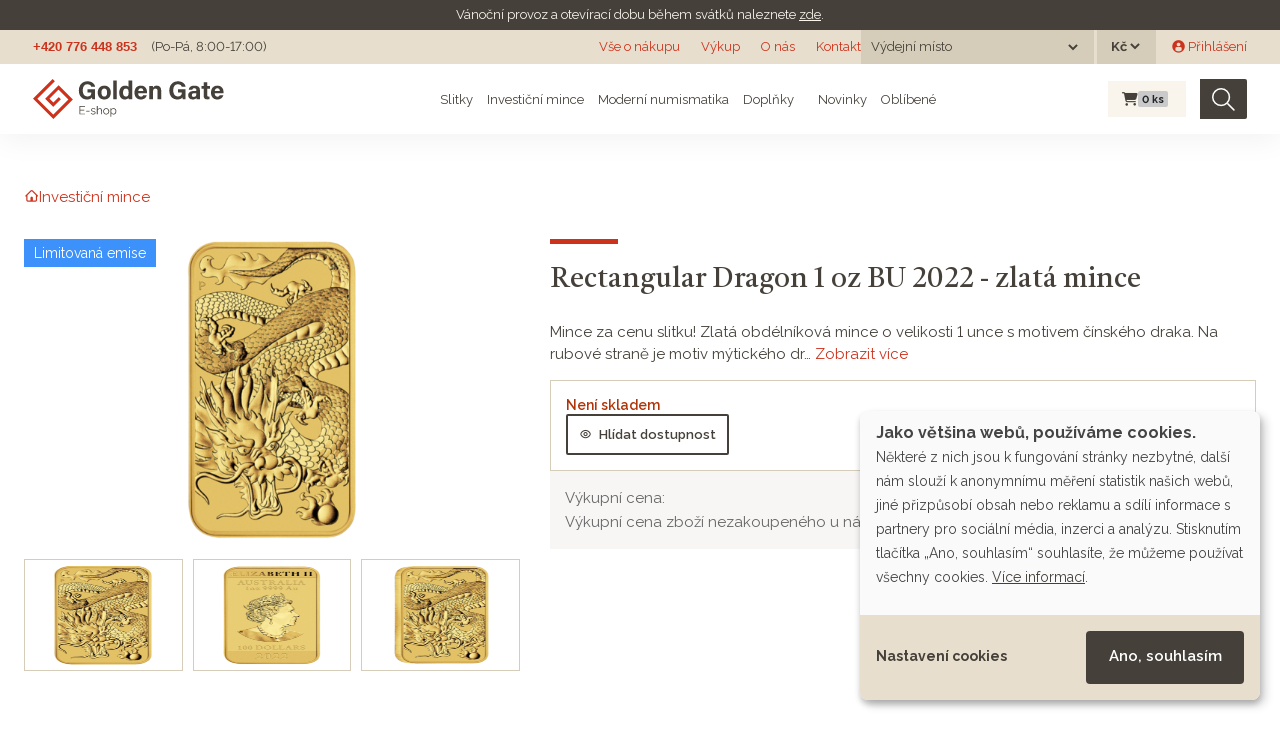

--- FILE ---
content_type: text/html; charset=utf-8
request_url: https://eshop.goldengate.cz/products/rectangular-dragon-1-oz-bu-2022-zlata-mince
body_size: 49986
content:
<!doctype html>
<html lang="cs">
<head data-hook="inside_head">
  <meta charset="utf-8">
<title>Rectangular Dragon 1 oz BU 2022 - zlatá mince - Investiční zlato a stříbro | GOLDEN GATE CZ</title>
<meta content="text/html; charset=UTF-8" http-equiv="Content-Type" />
<meta content="width=device-width, initial-scale=1.0, maximum-scale=1" name="viewport">
<meta name="google-site-verification" content="HeYGdxOLSp-ROepZ7yTpfAvh_Gmbi6RlQ0HGLy7OTMI" />
<meta name="seznam-wmt" content="GpyMnbhy1tO3WCA8gRGn7CSrvdsmO5bj" />
<link rel="preconnect" href="https://fonts.googleapis.com">
<link rel="preconnect" href="https://fonts.gstatic.com" crossorigin>
<meta name="keywords" content="The Perth Mint, 999.9, Rectangular Dragon, 1 oz, Mince" />
<meta name="description" content="Mince za cenu slitku!

Zlatá&amp;nbsp;obdélníková mince o velikosti 1 unce s motivem čínského draka.

Na rubové straně je motiv mýtického draka pro rok 2022...." />
<meta name="og:image" content="https://eshop.goldengate.cz//spree/products/2909/large/02-2022-RectangularDragon-1oz-Gold-Bullion-StraightOn-LowRes.png?1650875828" />
<meta name="twitter:image" content="https://eshop.goldengate.cz//spree/products/2909/large/02-2022-RectangularDragon-1oz-Gold-Bullion-StraightOn-LowRes.png?1650875828" />
<meta name="twitter:card" content="summary_large_image" />
<meta name="og:type" content="og:product" />
<meta name="og:title" content="Rectangular Dragon 1 oz BU 2022 - zlatá mince" />
<meta name="twitter:title" content="Rectangular Dragon 1 oz BU 2022 - zlatá mince" />
<meta name="og:url" content="https://eshop.goldengate.cz/products/rectangular-dragon-1-oz-bu-2022-zlata-mince?id=rectangular-dragon-1-oz-bu-2022-zlata-mince" />
<meta name="twitter:url" content="https://eshop.goldengate.cz/products/rectangular-dragon-1-oz-bu-2022-zlata-mince?id=rectangular-dragon-1-oz-bu-2022-zlata-mince" />
<meta name="og:description" content="Mince za cenu slitku!

Zlatá&amp;nbsp;obdélníková mince o velikosti 1 unce s motivem čínského draka.

Na rubové straně je motiv mýtického draka pro rok 2022...." />
<link href="https://eshop.goldengate.cz/products/rectangular-dragon-1-oz-bu-2022-zlata-mince" rel="canonical" />
<link rel="icon" type="image/x-icon" href="/assets/favicon-bf1d423d21e4d035e69b1c0cd89c36e17ecbd55ff9657207108aa5e77aca4eb2.ico" />
<link rel="stylesheet" href="/assets/spree/frontend/all-b9bc9e6c5ff4b00a62d80119d7f1f3a49db2eeb02bea040d7ac4629dadcd5dac.css" media="screen" />
<link rel="stylesheet" href="/assets/application-4c2fe7dfcc558330b62668d775a192faebac42f255133269320883b9ea78e513.css" media="screen" />
<meta name="csrf-param" content="authenticity_token" />
<meta name="csrf-token" content="K85dC8fjRQVlMdowIwaI4q9CTZqISZWO6gplZi0Y7zNJ7b5huKlcYJTYKttSGn-kZsr-8GTkZodOfqJendyP1Q" />

<script src="/assets/application-20873250915baec1accd0c5ac5bf2e764d533f8fb74f7dd9f25b9cfc76c42689.js"></script>

<link href="https://dev.iconly.io/public/TYX4oKmzqDUZ/iconly.css" rel="stylesheet"/><!-- gg font development-->
<link rel="stylesheet" href="https://cdnjs.cloudflare.com/ajax/libs/font-awesome/6.4.2/css/all.min.css" integrity="sha512-z3gLpd7yknf1YoNbCzqRKc4qyor8gaKU1qmn+CShxbuBusANI9QpRohGBreCFkKxLhei6S9CQXFEbbKuqLg0DA==" crossorigin="anonymous" referrerpolicy="no-referrer" />

<link rel="stylesheet" href="https://cdn.jsdelivr.net/npm/glightbox/dist/css/glightbox.min.css" />
<script src="https://cdn.jsdelivr.net/gh/mcstudios/glightbox/dist/js/glightbox.min.js"></script>
<script src="https://ajax.googleapis.com/ajax/libs/webfont/1.6.26/webfont.js" type="text/javascript"></script>
<script src="https://www.gstatic.com/charts/loader.js" type="text/javascript"></script>
<script type="text/javascript">WebFont.load({google: {families: ["Castoro:regular:latin,latin-ext", "Raleway:regular,600,700:latin,latin-ext"]}});</script>

<script type="text/javascript">
  $(window).on('load', function () {
    $(document).on('click', '.cn-learn-more', function() {
      $('.cm-purposes').hide();
      $('.cm-purpose').find('input[type=checkbox]').prop('checked', false);
      setTimeout(function() {
        $('.cm-purposes').fadeIn('fast');
      }, 500);
    });
  });
  window.cookieButtonClicked = false;
  $(document).on('mouseover', '.cm-btn-success', function() {
    window.cookieButtonClicked = true;
  });
</script>

<script defer data-config="klaroConfig" type="application/javascript" src="https://cdn.kiprotect.com/klaro/v0.7.18/klaro.js"></script>
<!--[if lt IE 9]>
  <script src="//cdnjs.cloudflare.com/ajax/libs/html5shiv/3.6/html5shiv.min.js"></script>
  <script src="//cdnjs.cloudflare.com/ajax/libs/respond.js/1.4.2/respond.js"></script>
<![endif]-->
<script type="text/javascript">
  $.datepicker.setDefaults({ monthNames: ["Leden","Únor","Březen","Duben","Květen","Červen","Červenec","Srpen","Září","Říjen","Listopad","Prosinec"],  dateFormat: 'dd.mm.yy', dayNamesMin: ["Ne","Po","Út","St","Čt","Pá","So"], firstDay: 1});
</script>

<script type="application/javascript">
  window.dataLayer = window.dataLayer || [];
  function gtag(){dataLayer.push(arguments);}
  gtag('js', new Date());
</script>
  <!-- Google Tag Manager -->
  <script>(function(w,d,s,l,i){w[l]=w[l]||[];w[l].push({'gtm.start':
      new Date().getTime(),event:'gtm.js'});var f=d.getElementsByTagName(s)[0],
    j=d.createElement(s),dl=l!='dataLayer'?'&l='+l:'';j.async=true;j.src=
    'https://www.googletagmanager.com/gtm.js?id='+i+dl;f.parentNode.insertBefore(j,f);
  })(window,document,'script','dataLayer','GTM-TQ4F2QQ');</script>
  <!-- End Google Tag Manager -->

  <!-- Hotjar Tracking Code for https://eshop.goldengate.cz/ -->
  <script type="text/plain" data-type="application/javascript" data-name="hotjar">
    (function(h,o,t,j,a,r){
      h.hj=h.hj||function(){(h.hj.q=h.hj.q||[]).push(arguments)};
      h._hjSettings={hjid:2219421,hjsv:6};
      a=o.getElementsByTagName('head')[0];
      r=o.createElement('script');r.async=1;
      r.src=t+h._hjSettings.hjid+j+h._hjSettings.hjsv;
      a.appendChild(r);
    })(window,document,'https://static.hotjar.com/c/hotjar-','.js?sv=');
  </script>

  <script type="text/javascript" src="https://c.seznam.cz/js/rc.js"></script>


  <link rel="apple-touch-icon" sizes="180x180" href="/assets/favicon/apple-touch-icon-3c0bdcf9c1b6e0362e4f8a3790c6be8b0b784a899fda2d3f7bd706fa6e81ed9a.png">
<link rel="icon" type="image/png" sizes="32x32" href="/assets/favicon/favicon-32x32-ce4d8725966b7a652457ef4d5b5ddde91ad2b0378c8942a1d17a63dc2a246ec0.png">
<link rel="icon" type="image/png" sizes="16x16" href="/assets/favicon/favicon-16x16-e39943b062d914487c7618e87b59a36ebe731ed3bec9455dde0c646dc62d2469.png">
<link rel="manifest" href="/assets/favicon/site.webmanifest-ab8b04d80c6ae9c83b92a40739162eea555f7653c458597c157903639b01c6ca.erb">
<link rel="mask-icon" href="/assets/favicon/safari-pinned-tab-1dc2e2854953ff5519bbce549aeee5fd1580ba3ba776074435d3e33d2f172d4e.svg" color="#F60000">
<link rel="shortcut icon" href="/assets/favicon/favicon-44fefcba6a7eb7c5e97bd2399b362da74a4513dec0bf51b1fc9fb956e1e9bfa7.ico">
<meta name="msapplication-TileColor" content="#da532c">
<meta name="msapplication-config" content="/assets/favicon/browserconfig-0c0f907f7cfc963c17e1cd2d2bda9a3acf63a084fa83a3d5c43075552491391c.xml">
<meta name="theme-color" content="#ffffff">
</head>
<body class="" id="product-details" data-hook="body">
<noscript>
<iframe height='0' src='https://www.googletagmanager.com/ns.html?id=GTM-TQ4F2QQ' style='display:none;visibility:hidden' width='0'></iframe>
</noscript>

<div class='notices'>
<div class='gg-notice'>
<p>V&aacute;nočn&iacute; provoz a otev&iacute;rac&iacute; dobu během&nbsp;sv&aacute;tků naleznete <a href="https://www.goldengate.cz/aktuality/vanocni-provoz-golden-gate">zde</a>.</p>
</div>
</div>
<div class='header non-sticky'>
<a class='logo hide w-inline-block' href='#'></a>
<div class='flex-horizontal'>
<a class='grey no-underline bold arial' href='tel:+420776448853'>+420 776 448 853</a>
<div class='margin-left-14px'>(Po-Pá, 8:00-17:00)</div>
</div>
<div class='flex-horizontal gap-10px'>
<div class='md-d-block sm-d-none xs-d-none'><a class="top-menu" href="/vse-o-nakupu">Vše o nákupu</a>
<a class="top-menu" href="/vykup">Výkup</a>
<a target="_blank" class="top-menu" href="https://www.goldengate.cz/o-nas/">O nás</a>
<a class="top-menu" href="/kontakt">Kontakt</a>
</div>
<div class='xs-d-none flex-horizontal'>

<div class='stock_location_selector dark-header-item'>
<div class='d-flex align-items-center'>
<form class="navbar-form stock_location_selector__form" action="/stock_location" accept-charset="UTF-8" method="post"><input type="hidden" name="authenticity_token" value="QkF_v8QCi5seeH5D6BQnwuAKgd5idTgwe2wj6sazleAFtB2R38lf5A8SHyt4pdLYqd6r1Nrl8ImGulEoYmbHmA" autocomplete="off" /><span class='stock_location_selector__label mr-2'>Výdejní místo</span>
<label class='sr-only' for='stock_location'>
Výdejní místo
</label>
<select name="stock_location" id="stock_location" class="" onchange="this.form.submit()"><option value="" label=" "></option><option value="22">Otrokovice</option>
<option value="20">Poštou</option>
<option value="15">Praha 1</option>
<option value="12">Praha 6</option>
<option value="23">Ústí nad Orlicí</option></select>
<noscript><input type="submit" name="commit" value="Zvolit" id="change_currency" data-disable-with="Zvolit" /></noscript>
</form></div>
</div>

<div class='currency_selector dark-header-item ml-3px'>
<form class="navbar-form currency_selector__form" action="/zmenit_menu" accept-charset="UTF-8" method="get"><label class='sr-only' for='currency'>
Měna
</label>
<select name="currency" id="currency" class="" onchange="this.form.submit()"><option value="USD">$</option>
<option selected="selected" value="CZK">Kč</option>
<option value="EUR">€</option></select>
<noscript><input type="submit" name="commit" value="Zvolit" id="change_currency" data-disable-with="Zvolit" /></noscript>
</form></div>

</div>
<div class='xs-d-none flex-horizontal'>  <div id="link-to-login" class="ml-16px"><a class="" href="/login"><i class="gg-icon gg-icon-user-avatar-circle "></i> Přihlášení</a></div>
</div>
</div>
</div>

<div class='header sticky'>
<div class='logo navbar-brand'>
<a href="/"><img width="191" src="/assets/logo-eshop-9bc051111858445e25f1258150a95a718fb8b7b37c9f3a5a869a3c37eb65ffb5.svg" /></a>
</div>
<div class='flex-horizontal gap-10px top-menu'>
<div class='menu__item menu__item--subitems'>
<a class="menu__link" href="/slitky">Slitky</a>
<div class='menu__subitems'>
<div class='menu__subitem'>
<a class="menu__link" href="/slitky?search%5Bmetal_any%5D%5B%5D=gold"><img alt="Zlaté slitky" height="24" src="/assets/products/gold_bar-77d2ffa6e3db6299987abc95081e3291c0f5226dba9731bea38307c9dca63a8b.svg" />
Zlaté slitky
</a></div>

<div class='menu__subitem'>
<a class="menu__link" href="/slitky?search%5Bmetal_any%5D%5B%5D=silver"><img alt="Stříbrné slitky" height="24" src="/assets/products/silver_bar-83a4baa4d1cba1b5568a158c0c6fa324ae89ef84160a709d77a35de12891830e.svg" />
Stříbrné slitky
</a></div>

<div class='menu__subitem'>
<a class="menu__link" href="/slitky?search%5Bmetal_any%5D%5B%5D=platinum"><img alt="Platinové slitky" height="24" src="/assets/products/platinum_bar-c92378413b9c395771e8c443331a063084ccd94d65643f97dc91c57e35c17d8c.svg" />
Platinové slitky
</a></div>

</div>
</div>

<div class='menu__item menu__item--subitems'>
<a class="menu__link" href="/investicni-mince">Investiční mince</a>
<div class='menu__subitems'>
<div class='menu__subitem'>
<a class="menu__link" href="/investicni-mince?search%5Bmetal_any%5D%5B%5D=gold"><img alt="Zlaté investiční mince" height="24" src="/assets/products/gold_coin-ac62149f67ef7193688689395171298659edd8bafd1ac0f04a3c9db623196c1a.svg" />
Zlaté investiční mince
</a></div>

<div class='menu__subitem'>
<a class="menu__link" href="/investicni-mince?search%5Bmetal_any%5D%5B%5D=silver"><img alt="Stříbrné investiční mince" height="24" src="/assets/products/silver_coin-de13865cdaaa3756266486249a9f1ab1494b41e5a067d726c9e825a74d11dc54.svg" />
Stříbrné investiční mince
</a></div>

<div class='menu__subitem'>
<a class="menu__link" href="/investicni-mince?search%5Bmetal_any%5D%5B%5D=platinum"><img alt="Platinové investiční mince" height="24" src="/assets/products/platinum_coin-9efd77354b8a0488eb090d15d94955934805c1472e4e8e3e467b653982222b83.svg" />
Platinové investiční mince
</a></div>

</div>
</div>

<div class='menu__item menu__item--subitems'>
<a class="menu__link" href="/moderni-numismatika">Moderní numismatika</a>
<div class='menu__subitems'>
<div class='menu__subitem'>
<a class="menu__link" href="/moderni-numismatika?search%5Bmetal_any%5D%5B%5D=gold"><img alt="Zlatá moderní numismatika" height="24" src="/assets/products/gold_coin-ac62149f67ef7193688689395171298659edd8bafd1ac0f04a3c9db623196c1a.svg" />
Zlatá moderní numismatika
</a></div>

<div class='menu__subitem'>
<a class="menu__link" href="/moderni-numismatika?search%5Bmetal_any%5D%5B%5D=silver"><img alt="Stříbrná moderní numismatika" height="24" src="/assets/products/silver_coin-de13865cdaaa3756266486249a9f1ab1494b41e5a067d726c9e825a74d11dc54.svg" />
Stříbrná moderní numismatika
</a></div>

<div class='menu__subitem'>
<a class="menu__link" href="/moderni-numismatika?search%5Bmetal_any%5D%5B%5D=platinum"><img alt="Platinová moderní numismatika" height="24" src="/assets/products/platinum_coin-9efd77354b8a0488eb090d15d94955934805c1472e4e8e3e467b653982222b83.svg" />
Platinová moderní numismatika
</a></div>

</div>
</div>

<div class='menu__item menu__item--subitems'>
<a class="menu__link" href="/doplnky">Doplňky</a>
<div class='menu__subitems'>
<div class='menu__subitem'>
<a class="menu__link" href="/doplnky?search%5Bmetal_any%5D%5B%5D=gold"><img alt="Zlaté doplňky" height="24" src="/assets/products/gold_coin-ac62149f67ef7193688689395171298659edd8bafd1ac0f04a3c9db623196c1a.svg" />
Zlaté doplňky
</a></div>

<div class='menu__subitem'>
<a class="menu__link" href="/doplnky?search%5Bmetal_any%5D%5B%5D=silver"><img alt="Stříbrné doplňky" height="24" src="/assets/products/silver_coin-de13865cdaaa3756266486249a9f1ab1494b41e5a067d726c9e825a74d11dc54.svg" />
Stříbrné doplňky
</a></div>

</div>
</div>

<div class='menu__item menu__item--hide-to-md'>
<a class="menu__link" href="/produkty?jen_novinky=1"><i class="gg-icon gg-icon-star-large mr-1"></i> Novinky</a>
</div>

<div class='menu__item menu__item--hide-to-lg'>
<a class="menu__link" href="/favorite_products">Oblíbené</a>
</div>

</div>
<div class='flex-horizontal'>
<div id="link-to-cart" class="flex-horizontal top-cart mr-14px ml-10px" data-hook>
  <div class='cart__wrapper'>
<a class="menu__item cart-info full" href="/cart"><i class="fa fa-shopping-cart cart__icon "></i>
<span class='badge badge-secondary cart__pcs'>
0
<span class='cart__pcs-label'>ks</span>
</span>
</a></div>

  <noscript>
    <a href="/cart">Košík</a>
  </noscript> 
</div>

<script>Spree.fetch_cart('/cart_link')</script>


<form class="flex-horizontal search w-form" action="/produkty" accept-charset="UTF-8" method="get">
  <input type="search" name="keywords" id="keywords" placeholder="Hledat" aria-label="Hledat" class="search-input w-input master-search-autocomplete" />
  <button type="submit" class="search-img" title="Hledat"><img src="/assets/icons/search-69d65a2e7e844eeaa97f8981bd22691f1f88e010f4878e181a00fb2313079ba5.svg" /></button>
</form>
</div>
</div>
<nav class='navbar bg-faded d-flex navbar-light d-md-none header sticky' id='mobile-menu'>
<div class='logo navbar-brand'>
<a href="/"><img src="/assets/logo-eshop-9bc051111858445e25f1258150a95a718fb8b7b37c9f3a5a869a3c37eb65ffb5.svg" /></a>
</div>
<div class='flex-horizontal gap-10px'>
<div class='top-cart'>
<div class='cart__wrapper'>
<a class="menu__item cart-info full" href="/cart"><i class="fa fa-shopping-cart cart__icon "></i>
<span class='badge badge-secondary cart__pcs'>
0
<span class='cart__pcs-label'>ks</span>
</span>
</a></div>

<noscript>
<a href="/cart">Košík</a>
</noscript>
</div>
<button class='navbar-toggler' data-target='#mobile-menu-content' data-toggle='slide-collapse' type='button'>
<span class='navbar-toggler-icon'></span>
</button>
</div>
</nav>
<div class='mobile-menu-content collapse navbar-collapse' id='mobile-menu-content'>
<div class='flex-vertical justify-between gap-10px align-stretch'>
<div class='flex-vertical gap-10px'>
<div class='stock_location_selector dark-header-item'>
<div class='d-flex align-items-center'>
<form class="navbar-form stock_location_selector__form" action="/stock_location" accept-charset="UTF-8" method="post"><input type="hidden" name="authenticity_token" value="aXomM-k5OgpTCBQhOFTFJ7EAbhRi2fKR_XrStp8VRuguj0Qd8vLudUJidUmo5TA9-NREHtpJOigArKB0O8AUkA" autocomplete="off" /><span class='stock_location_selector__label mr-2'>Výdejní místo</span>
<label class='sr-only' for='stock_location'>
Výdejní místo
</label>
<select name="stock_location" id="stock_location" class="" onchange="this.form.submit()"><option value="" label=" "></option><option value="22">Otrokovice</option>
<option value="20">Poštou</option>
<option value="15">Praha 1</option>
<option value="12">Praha 6</option>
<option value="23">Ústí nad Orlicí</option></select>
<noscript><input type="submit" name="commit" value="Zvolit" id="change_currency" data-disable-with="Zvolit" /></noscript>
</form></div>
</div>

<div class='currency_selector dark-header-item ml-3px'>
<form class="navbar-form currency_selector__form" action="/zmenit_menu" accept-charset="UTF-8" method="get"><span class='currency_selector__label mr-2'>Měna</span>
<label class='sr-only' for='currency'>
Měna
</label>
<select name="currency" id="currency" class="" onchange="this.form.submit()"><option value="USD">$</option>
<option selected="selected" value="CZK">Kč</option>
<option value="EUR">€</option></select>
<noscript><input type="submit" name="commit" value="Zvolit" id="change_currency" data-disable-with="Zvolit" /></noscript>
</form></div>

<div class='mb-2'></div>
<ul class='navbar-nav mobile-menu__menu'>
<li class='nav-item mobile-menu__item'>
<a class="nav-link mobile-menu__link" href="/slitky">Slitky</a>
</li>
<li class='nav-item mobile-menu__item'>
<a class="nav-link mobile-menu__link" href="/investicni-mince">Investiční mince</a>
</li>
<li class='nav-item mobile-menu__item'>
<a class="nav-link mobile-menu__link" href="/moderni-numismatika">Moderní numismatika</a>
</li>
<li class='nav-item mobile-menu__item'>
<a class="nav-link mobile-menu__link" href="/doplnky">Doplňky</a>
</li>
<li class='nav-item mobile-menu__item'>
<a class="nav-link mobile-menu__link" href="/produkty?jen_novinky=1"><i class="gg-icon gg-icon-star-large mr-1"></i> Novinky</a>
</li>
<li class='nav-item mobile-menu__item'>
<a class="nav-link mobile-menu__link" href="/favorite_products">Oblíbené</a>
</li>
</ul>
</div>
<ul class='navbar-nav mobile-menu__menu mobile-menu__menu--red mt-32px'>
<li></li>
<li class='nav-item' id='link-to-login'>
<a class="nav-link" href="/login"><i class="gg-icon gg-icon-user-thin mr-2"></i>
Přihlášení
</a></li>
<li class='nav-item'><a class="nav-link" href="/vse-o-nakupu">Vše o nákupu</a></li>
<li class='nav-item'><a class="nav-link" href="/vykup">Výkup</a></li>
<li class='nav-item'><a target="_blank" class="nav-link" href="https://www.goldengate.cz/o-nas/">O nás</a></li>
<li class='nav-item'><a class="nav-link" href="/kontakt">Kontakt</a></li>
</ul>
</div>
</div>
<div class='menu-overlay'></div>

<div class='mb-2 d-block d-md-none'>
<div class='mobile-search'><form class="flex-horizontal search w-form" action="/produkty" accept-charset="UTF-8" method="get">
  <input type="search" name="keywords" id="keywords" placeholder="Hledat" aria-label="Hledat" class="search-input w-input master-search-autocomplete" />
  <button type="submit" class="search-img" title="Hledat"><img src="/assets/icons/search-69d65a2e7e844eeaa97f8981bd22691f1f88e010f4878e181a00fb2313079ba5.svg" /></button>
</form></div>
</div>

<div class="section">
  <div class="content-wrapper">
    <div class="flex-horizontal items-start w-100 gap-38px gap-sm-10px">
      
      <div id="content" class="w-100">
        
          <div id="taxon-crumbs" data-hook>
    <div data-hook="product_taxons">
      <div class="list-group" id="similar_items_by_taxon" data-hook>
           <div class="d-flex align-items-center">
             <nav id="breadcrumbs" class="sixteen columns"><div class="breadcrumbs" itemscope="itemscope" itemtype="https://schema.org/BreadcrumbList"><div itemprop="itemListElement" itemscope="itemscope" class="breadcrumb" itemtype="https://schema.org/ListItem"><a itemprop="item" href="/"><span itemprop="name"><i title="Na domovskou stránku" class="gg-icon gg-icon-home "></i></span><meta itemprop="position" content="1" /></a></div><i class="gg-icon gg-icon-chevron-right-large breadcrumb-separator"></i><div itemprop="itemListElement" itemscope="itemscope" class="breadcrumb" itemtype="https://schema.org/ListItem"><a itemprop="item" href="/investicni-mince"><span itemprop="name">Investiční mince</span><meta itemprop="position" content="2" /></a></div></div></nav>
           </div>
      </div>
    </div>
  </div>

<div class='d-block d-sm-none w-100 justify-content-between text-left position-relative'>
<div class='separator'></div>
<div class='product__favorites'></div>
<h1 class='product-title mb-20px' itemprop='name'>
Rectangular Dragon 1 oz BU 2022 - zlatá mince
</h1>
</div>
<div class='product-detail row mb-4' data-hook='product_show' itemscope='' itemtype='http://schema.org/Product'>
<div class='col-md-5' data-hook='product_left_part'>
<div data-hook='product_left_part_wrap'>
<div data-hook='product_images' id='product-images'>
<div class='panel-body text-center' id='product_image'>
<div class='product__flags'>
<div class='product__flag product__flag--limited_emission'>Limitovaná emise</div>
</div>

  
  <a data-gallery="Rectangular Dragon 1 oz BU 2022 - zlatá mince" class="glightbox" href="/spree/products/2909/large/02-2022-RectangularDragon-1oz-Gold-Bullion-StraightOn-LowRes.png?1650875828">
    <img itemprop="image" class="single_image" src="/spree/products/2909/small/02-2022-RectangularDragon-1oz-Gold-Bullion-StraightOn-LowRes.png?1650875828" />
</a>

</div>
<div data-hook='' id='thumbnails'>
  <div class="product-thumbnails" data-hook>
      <div class='product-thumbnail tmb-all tmb-787' data-detail-url="/spree/products/2909/small/02-2022-RectangularDragon-1oz-Gold-Bullion-StraightOn-LowRes.png?1650875828">
        <a data-gallery="Rectangular Dragon 1 oz BU 2022 - zlatá mince" class="glightbox" href="/spree/products/2909/large/02-2022-RectangularDragon-1oz-Gold-Bullion-StraightOn-LowRes.png?1650875828">
          <img width="100" src="/spree/products/2909/hp/02-2022-RectangularDragon-1oz-Gold-Bullion-StraightOn-LowRes.png?1650875828" />
</a>      </div>
      <div class='product-thumbnail tmb-all tmb-787' data-detail-url="/spree/products/2910/small/03-2022-RectangularDragon-1oz-Gold-Bullion-Obverse-LowRes.png?1650875829">
        <a data-gallery="Rectangular Dragon 1 oz BU 2022 - zlatá mince" class="glightbox" href="/spree/products/2910/large/03-2022-RectangularDragon-1oz-Gold-Bullion-Obverse-LowRes.png?1650875829">
          <img width="100" src="/spree/products/2910/hp/03-2022-RectangularDragon-1oz-Gold-Bullion-Obverse-LowRes.png?1650875829" />
</a>      </div>
      <div class='product-thumbnail tmb-all tmb-787' data-detail-url="/spree/products/2911/small/01-2022-RectangularDragon-1oz-Gold-Bullion-OnEdge-LowRes.png?1650875831">
        <a data-gallery="Rectangular Dragon 1 oz BU 2022 - zlatá mince" class="glightbox" href="/spree/products/2911/large/01-2022-RectangularDragon-1oz-Gold-Bullion-OnEdge-LowRes.png?1650875831">
          <img width="100" src="/spree/products/2911/hp/01-2022-RectangularDragon-1oz-Gold-Bullion-OnEdge-LowRes.png?1650875831" />
</a>      </div>

  </div>

</div>
</div>
</div>
</div>
<div class='col-md-7' data-hook='product_right_part'>
<div data-hook='product_right_part_wrap'>
<div class='d-none d-sm-flex w-100 justify-content-between position-relative'>
<div class='product__favorites'></div>
<div class='product-title__wrapper position-relative'>
<div class='separator'></div>
<h1 class='product-title' itemprop='name'>
Rectangular Dragon 1 oz BU 2022 - zlatá mince
</h1>
</div>
</div>
<div class='product-detail__short-description'>
Mince za cenu slitku!

Zlatá&nbsp;obdélníková mince o velikosti 1 unce s motivem čínského draka.

Na rubové straně je motiv mýtického dr&hellip; <a href="#product-description-anchor">Zobrazit více</a>
</div>
<div class='product-detail__price-and-cart-wrapper'>
<div class='product-detail__stock'>
<div class='flex-horizontal justify-content-between' id='stock-availability'>
<div class='availability__status'>
<div class="product_availabilities product_availabilities--sentence"><span class="product_availability__value product_availability--nothing">Není skladem</span></div>
<div><a class="btn btn-secondary font-13px" href="/nove-sledovani-dostupnosti?variant_id=787"><i class="gg-icon gg-icon-eye mr-1"></i> Hlídat dostupnost</a></div>

</div>
<div class='flex-horizontal gap-38px gap-sm-10px'>
<div class='availability__locations'><img src="/assets/icons/location-4f3f885e7b0abc1d7b67bb15bcd30d07953cbe178aaaf9ad983b0096878d3da3.svg" />
<a data-toggle="modal" data-target="#availability-detail-787" class="availability-detail-link" href="#">Dostupnost zboží na výdejních místech a doprava</a>
<div class='availability-detail modal fade' id='availability-detail-787' role='dialog' tabindex='-1'>
<div class='modal-dialog modal-dialog-centered modal-lg'>
<div class='modal-content'>
<div class='modal-header'>
<div class='modal-title'>
Dostupnost zboží na výdejních místech a doprava
</div>
<div class='close'><i data-dismiss="modal" data-label="Zavřít" class="gg-icon gg-icon-close "></i></div>
</div>
<div class='modal-body'>
<ul class="product_availabilities"><li class="product_availability"><span class="product_availability__location">Otrokovice:</span> <span class="product_availability__value product_availability--nothing">Není skladem</span></li><li class="product_availability"><span class="product_availability__location">Poštou:</span> <span class="product_availability__value product_availability--nothing">Není skladem</span></li><li class="product_availability"><span class="product_availability__location">Praha 1:</span> <span class="product_availability__value product_availability--nothing">Není skladem</span></li><li class="product_availability"><span class="product_availability__location">Praha 6:</span> <span class="product_availability__value product_availability--nothing">Není skladem</span></li><li class="product_availability"><span class="product_availability__location">Ústí nad Orlicí:</span> <span class="product_availability__value product_availability--nothing">Není skladem</span></li></ul>
<div class='red-box'>
<div class='flex-horizontal'>
<i class="gg-icon gg-icon-info red-box__icon"></i>
<div class='text'>
Jakmile bude zboží nachystané k odběru, obdržíte od nás SMS a e-mail.
</div>
</div>
</div>
</div>
</div>
</div>
</div>
</div>
</div>
</div>

</div>
</div>
<div data-hook='promotions'>

</div>
<div class='product-detail__buyout'>
<div class='product-price product-price--buyout flex-horizontal justify-content-between align-center'>
<table class='product-price__buyout'>
<tr>
<td class='buyout__title'>Výkupní cena:</td>
<td class='buyout__value'>
100 025 Kč
</td>
</tr>
<tr class='product-price__buyout product-price__buyout--other'>
<td class='buyout__title'>Výkupní cena zboží nezakoupeného u nás:</td>
<td class='buyout__value'>96 077 Kč</td>
</tr>
</table>
<div class='text-right buyout__more-info'>
<a href="/vykup">Více informací <img src="/assets/icons/info-65ef3ef5fa3c1a8ecf1ec95b95ccec12d8abdc7e8edaeca14523e7ec662a2efe.svg" /></a>
</div>
</div>

</div>
</div>
</div>
</div>
<div class='mt-40px'></div>
<div class='advantages'>
<a class='advantages__advantage advantage' href='/vykup'>
<div class='advantage__icon'><img height="80" src="/assets/advantages/buyout_garance-b4c3497137a877bd2061b1ec597820ac16dc09b53e8d9d8690dee763fa653821.svg" /></div>
<div class='advantage__body'>
<h5 class='advantage__title'>Garance výkupu</h5>
<div class='advantage__text'>Zboží vykoupíme zpět</div>
</div>
</a>
<a class='advantages__advantage advantage' href='https://www.goldengate.cz/o-nas' target='_blank'>
<div class='advantage__icon'><img height="80" src="/assets/advantages/clients-e5a0a1061d0b1d0f7a1620494be02a02745c64067f2e874e819b184373515359.svg" /></div>
<div class='advantage__body'>
<h5 class='advantage__title'>83 740 spokojených klientů</h5>
<div class='advantage__text'>Lídr českého trhu s drahými kovy</div>
</div>
</a>
<a class='advantages__advantage advantage' href='https://www.goldengate.cz/o-nas' target='_blank'>
<div class='advantage__icon'><img height="80" src="/assets/advantages/time_shield-ac2b78bbb227f188ef5f3a099caf31b095ecad52d3f15e622c1301219ac2e091.svg" /></div>
<div class='advantage__body'>
<h5 class='advantage__title'>14 let na trhu</h5>
<div class='advantage__text'>Investujete s námi od roku 2011</div>
</div>
</a>
<a class='advantages__advantage advantage' href='https://www.goldengate.cz/pobocky' target='_blank'>
<div class='advantage__icon'><img height="80" src="/assets/advantages/gg_location-7c990959b98b4896af1853659f65bf9375d71168b642cb9e25f1f230dbe960e1.svg" /></div>
<div class='advantage__body'>
<h5 class='advantage__title'>Pobočky po celé ČR</h5>
<div class='advantage__text'>Jsme tu pro vás</div>
</div>
</a>
<a class='advantages__advantage advantage' href='/doprava'>
<div class='advantage__icon'><img height="80" src="/assets/advantages/packaging-3fae612651d3b11102df5ce12866d35eac4ccef2b8af613e2f3e7e66977cd6d7.svg" /></div>
<div class='advantage__body'>
<h5 class='advantage__title'>Diskrétní a pojištěné balení</h5>
<div class='advantage__text'>Na bezpečnosti nám záleží</div>
</div>
</a>
</div>

<div class='mb-40px'></div>
<div id='product-description-anchor' style='position: relative; top: -100px;'></div>
<div class='row product-details' data-hook='product_show' itemscope='' itemtype='http://schema.org/Product'>
<div class='col-md-7'>
<h2 class='product-details__title'>Popis produktu</h2>
<div class='product-description mb-40px' data-hook='product_description'>
<div class='well' data-hook='description' itemprop='description'>
<p><strong>Mince za cenu slitku!</strong></p>

<p><strong>Zlatá obdélníková</strong> mince o velikosti 1 unce s motivem čínského draka.</p>

<p>Na <strong>rubové straně</strong> je motiv mýtického draka pro rok 2022. Nechybí ani iniciála „P“, která se stala typickým poznávacím znamením mincovny v Perthu. Na <strong>lícové straně</strong> vidíme klasické vyobrazení profilu Jejího veličenstva Královny Alžběty II. Dále pak údaj prozrazující nominální hodnotu emise, rok ražby, zemi emitenta a ryzost drahého kovu.</p>

<p>V čínské kultuře je <strong>drak</strong> uctíván jako božské mýtické stvoření, symbol moci, síly, bohatství a štěstí. Draci jsou také považováni za vládce vody a počasí.</p>

<p>Mince je dodávána v plastové kapsli.</p>

<p><br />
Rozměr mince 41.6 x 24.6 mm. Náklad emise je <strong>8 888 ks pro celý svět.</strong></p>

</div>
</div>
</div>
<div class='col-md-5'>
<div data-hook='product_properties'>
<div class='product-properties'>
<h2 class='product-properties__title'>Parametry a specifikace</h2>
<table class='product-properties__table table table-striped' data-hook='' id='product-properties'>
<tbody>
<tr class='even'>
<td>
<strong>Emitent</strong>
</td>
<td>
<div>Australie</div>
</td>
</tr>
<tr class='odd'>
<td>
<strong>Nominální hodnota</strong>
</td>
<td>
<div>100 AUD</div>
</td>
</tr>
<tr class='even'>
<td>
<strong>Slévárna / Mincovna</strong>
</td>
<td>
<div><a href="/slevarna-mincovna/the-perth-mint">The Perth Mint</a> </div>
</td>
</tr>
<tr class='odd'>
<td>
<strong>Váha [g]</strong>
</td>
<td>
<div>31,10</div>
</td>
</tr>
<tr class='even'>
<td>
<strong>Ryzost</strong>
</td>
<td>
<div>999,90</div>
</td>
</tr>
<tr class='odd'>
<td>
<strong>Typ produktu</strong>
</td>
<td>
<div><a title="Investiční mince" href="/investicni-mince">Mince</a></div>
</td>
</tr>
<tr class='even'>
<td>
<strong>Typ mince</strong>
</td>
<td>
<div><a href="/produkty?search%5Bcoin_type_any%5D%5B%5D=Investi%C4%8Dn%C3%AD">Investiční</a></div>
</td>
</tr>
<tr class='odd'>
<td>
<strong>Zpracování</strong>
</td>
<td>
<div><a href="/produkty?search%5Bfinish_any%5D%5B%5D=BU">BU</a></div>
</td>
</tr>
<tr class='even'>
<td>
<strong>Téma</strong>
</td>
<td>
<div><a href="/tema/rectangular-dragon">Rectangular Dragon</a> </div>
</td>
</tr>
<tr class='odd'>
<td>
<strong>Velikost</strong>
</td>
<td>
<div><a href="/produkty?search%5Bsize_any%5D%5B%5D=1+oz">1 oz</a></div>
</td>
</tr>
<tr class='even'>
<td>
<strong>Kov</strong>
</td>
<td>
<div><a href="/produkty?search%5Bmetal_any%5D%5B%5D=gold">Zlato</a></div>
</td>
</tr>
<tr class='odd'>
<td>
<strong>Emisní náklad</strong>
</td>
<td>
<div>8 888 ks</div>
</td>
</tr>
</tbody>
</table>
</div>

<div class='have-a-question'>
<div class='have-a-question__title'>Máte dotaz? Zeptejte se</div>
<div class='have-a-question__body justify-content-center d-flex'>
<div class='have-a-question__photos'>
<div class='have-a-question__photo'>
<div class='have-a-question__photo__image' style='background-image: url(/assets/customer_support/nikol-c554511fcd8d13f5787b44169666ef14f7503391f0d9b898d1838738dbca5c4e.png)'></div>
<div class='have-a-question__photo__name'>
Nikol
</div>
</div>
</div>
<div class='have-a-question__contact'>
<div class='have-a-question__role'>Zákaznická péče</div>
<div class='have-a-question__phone'><i class="gg-icon gg-icon-phone_up "></i> <a href="tel: 776448853">776 448 853</a></div>
<div class='have-a-question__hours'>(Po - Pá 8:00 - 17:00)</div>
<div class='have-a-question__mail'><i class="gg-icon gg-icon-email "></i> <a href="mailto:info@goldengate.cz">info@goldengate.cz</a></div>
</div>
</div>
</div>

<div class='mb-40px'></div>
</div>
</div>
</div>
<div class='graph-wrapper'>
<div class='chart__dashboard' data-chart-index='0' id='product-dashboard-0' style='margin-bottom: 20px'>
<div class='chart__chart-wrapper'>
<form class="chart__form" action="/products/rectangular-dragon-1-oz-bu-2022-zlata-mince" accept-charset="UTF-8" method="get"><input type="hidden" name="product_id[0]" id="product_id_0" value="1931" class="select select-searchable chart__product" autocomplete="off" />
<input type="hidden" name="product_currency_0" id="product_currency_0" value="CZK" class="chart__currency" autocomplete="off" />
<div class='chart__range-control'>
<div class='chart__ranges'>
<span class='chart__range' data-amount='1' data-unit='d' title='Den'>1d</span>
<span class='chart__range' data-amount='3' data-unit='d' title='Tři dny'>3d</span>
<span class='chart__range' data-amount='1' data-unit='w' title='Týden'>1t</span>
<span class='chart__range' data-amount='1' data-unit='m' title='Měsíc'>1m</span>
<span class='chart__range' data-amount='3' data-unit='m' title='3 měsíce'>3m</span>
<span class='chart__range' data-amount='1' data-unit='y' title='Rok'>1r</span>
<span class='chart__range' data-amount='2' data-unit='y' title='2 roky'>2r</span>
<span class='chart__range' data-amount='5' data-unit='y' title='5 let'>5r</span>
<span class='chart__range' data-amount='30' data-unit='y' title='Maximální období'>max</span>
</div>
<div class='chart__dates'>
<input type="text" name="date_from_0" id="date_from_0" value="21. 10. 2025" class="chart__date date togglable date_from" />
<span class='date_separator'>-</span>
<input type="text" name="date_to_0" id="date_to_0" value="21. 1. 2026" class="chart__date date togglable date_to" />
</div>
</div>
</form><div class='chart__loading'>
<div class='chart__loading-img'></div>
</div>
<div class='chart__chart' id='product-chart-0'></div>
</div>
<div class='chart__range-filter' id='product-range-filter-0'></div>
</div>


<script type="text/javascript">
  $(window).on('load', function() {
    google.charts.load('current', {
      'packages': ['corechart', 'table', 'gauge', 'controls', 'line'],
      'language': 'cs'
    });
    google.charts.setOnLoadCallback(drawChart);
    function drawChart() {
      initGraph('https://moje.goldengate.cz', 0, '2025-12-22');
    }
  });
</script>

</div>
<div class='pt-60px'></div>
<div class='separator separator--centered'></div>
<h2 class='text-center'>Mohlo by vás zajímat</h2>
<div class='related_products' id='related_products_cfe8874cb8519032d1780fc1c0778c32'>
<div class='products products--'>
<div class='product' data-hook='products_list_item' id='product_489' itemscope='' itemtype='http://schema.org/Product'>
<div class='product__flags'>
<div class='product__flag product__flag--limited_emission'>Limitovaná emise</div>
</div>

<div class='product__favorites'></div>
<div class='text-center product__body'>
<div class='product__image'><a itemprop="url" href="/products/rectangular-dragon-1-oz-bu-2021-zlata-mince">
  
    <img itemprop="image" class="first_image" src="/spree/products/1639/hp/02-2021-RectangularDragon-1oz-Gold-Bullion-StraightOn-LowRes.png?1613040335" />
      <img itemprop="image" class="second_image" src="/spree/products/1640/hp/03-2021-RectangularDragon-1oz-Gold-Bullion-Obverse-LowRes.png?1613040336" />

</a></div>
<div class='product__title'><a class="card-title" itemprop="name" title="Rectangular Dragon 1 oz BU 2021 - zlatá mince" href="/products/rectangular-dragon-1-oz-bu-2021-zlata-mince">Rectangular Dragon 1&nbsp;oz BU 2021 - zlatá mince</a></div>
</div>
<div class='product__footer'>
<div class='price__row' itemprop='offers' itemscope='' itemtype='http://schema.org/Offer'>
<div class='price__row__left'>
<div class='price__box'>
<div class='price--selling price' itemprop='price'>
<span class="money-whole">109 230</span> <span class="money-currency-symbol">Kč</span>
</div>
<div class='product__stock'>
<div class="product_availabilities product_availabilities--sentence"><span class="product_availability"><span class="product_availability__value product_availability--high">Skladem 6 ks</span></span></div>
</div>

</div>
</div>
<div class='price__row__right'>
<div class='cart-form' data-hook='cart_form'>
<form action="/orders/populate" accept-charset="UTF-8" data-remote="true" method="post"><div class='flex-horizontal justify-end' data-hook='inside_product_cart_form' itemprop='offers' itemscope='' itemtype='http://schema.org/Offer'>
<input type="hidden" name="variant_id" id="variant_id" value="489" autocomplete="off" />
<div class='add-to-cart'>
<input type="hidden" name="quantity" id="quantity" value="1" min="1" autocomplete="off" />
<button name="button" type="submit" class="btn btn-primary font-14px"><img class="mr-10px" src="/assets/icons/cart-9585b584e2327e7506584aa7e7ef6f211bbec0b1818636a0b2caa8ea2ce90a25.svg" />
<span>Přidat do košíku</span>
</button></div>
</div>
</form>
</div>
</div>
</div>
<a class="product__short_description" href="/products/rectangular-dragon-1-oz-bu-2021-zlata-mince">Mince za cenu slitku!

Zlatá obdélníková mince o velikosti 1 unce s motivem čínského draka.

Na rubové straně nás oslní svým uměleckým zpracováním dračí podobizna. Nechybí ani iniciála „P“, která s...
</a></div>
</div>

</div>

</div>


<div id='blog-gold'></div>
<script>
  $('#blog-gold').load('/feed?tags%5B%5D=gold' )
</script>

<script>
  var retargetingConf = {
    rtgId: 17306, /* identifikátor retargeting */
    itemId: 787, /* identifikátor nabídky */
    pageType: "offerdetail", /* typ stránky - offerdetail, category */
    consent: window.klaro && klaro.getManager().getConsent('sklik') ? 1 : 0, /* souhlas od návštěvníka na odeslání retargetingového hitu, povolené hodnoty: 0 (není souhlas) nebo 1 (je souhlas) */
  };
   // Ujistěte se, že metoda existuje, předtím než ji zavoláte
   if (window.rc && window.rc.retargetingHit) {
     window.rc.retargetingHit(retargetingConf);
   }
  dataLayer.push({"event":"product_detail_view","page_type":"product","ecommerce":{"detail":{"products":[{"name":"Rectangular Dragon 1 oz BU 2022 - zlatá mince","id":787,"price":"109230.0","brand":"The Perth Mint","variant":"Rectangular Dragon 1 oz BU 2022 - zlatá mince","category_id":5,"category":"Investiční mince","quantity":1}]}},"user_type":"logged out"});
  change_cart_amount();
</script>

      </div>
    </div>
  </div>
</div>

<footer class='footer' data-hook='' id='footer'>
<div class='content-wrapper footer-width mb-50px xs-flex-wrap'>
<div class='flex-horizontal xs-flex-wrap width-100 align-items-start flex-wrap gap-24px'>
<div class='flex-vertical footer-content xs-width-100'>
<h5 class='font-18px semibold mb-20px'>E-shop</h5>
<ul class='list-items'>
<li class='list-item'>
<a class='grey mb-8px' href='/slitky?search[metal_any][]=gold'>Zlaté slitky</a>
</li>
<li class='list-item'>
<a class='grey mb-8px' href='/slitky?search[metal_any][]=silver'>Stříbrné slitky</a>
</li>
<li class='list-item'>
<a class='grey mb-8px' href='/serie/lunarni-serie-iii'>Lunární série III</a>
</li>
<li class='list-item'>
<a class='grey mb-8px' href='/investicni-mince?search[metal_any][]=gold'>Investiční zlaté mince</a>
</li>
<li class='list-item'>
<a class='grey mb-8px' href='/investicni-mince?search[metal_any][]=silver'>Investiční stříbrné mince</a>
</li>
<li class='list-item'>
<a class='grey mb-8px' href='/moderni-numismatika'>Moderní numismatika</a>
</li>
</ul>
</div>
<div class='flex-vertical footer-content xs-width-100'>
<h5 class='font-18px semibold mb-20px mt-20px'>Vše o nákupu</h5>
<ul class='list-items'>
<li class='list-item'>
<a class='grey mb-8px' href='/vydejni-mista'>Výdejní místa e-shopu</a>
</li>
<li class='list-item'>
<a class='grey mb-8px' href='/doprava'>Způsoby a ceny dopravy</a>
</li>
<li class='list-item'>
<a class='grey mb-8px' href='/platba'>Možnosti platby</a>
</li>
<li class='list-item'>
<a class='grey mb-8px' href='/fixace'>Fixační podmínky</a>
</li>
<li class='list-item'>
<a class='grey mb-8px' href='/vykup'>Výkup</a>
</li>
<li class='list-item'>
<a class='grey mb-8px' href='/reklamace'>Reklamace</a>
</li>
</ul>
</div>
<div class='flex-vertical footer-content xs-width-100'>
<h5 class='font-18px semibold mb-20px'>Golden Gate</h5>
<ul class='list-items'>
<li class='list-item'>
<a class='grey mb-8px' href='https://www.goldengate.cz/' target='_blank'>O nás</a>
</li>
<li class='list-item'>
<a class='grey mb-8px' href='/kontakt'>Kontakt</a>
</li>
<li class='list-item'>
<a class='grey mb-8px' href='https://www.goldengate.cz/pobocky' target='_blank'>Pobočky</a>
</li>
<li class='list-item'>
<a class='grey mb-8px' href='https://www.goldengate.cz/o-nas/kariera' target='_blank'>Kariéra</a>
</li>
<li class='list-item'>
<a class='grey mb-8px' href='/obchodni-podminky'>Všeobecné obchodní podmínky</a>
</li>
<li class='list-item'>
<a class='grey mb-8px' href='/puncovni-urad'>Puncovní úřad</a>
</li>
</ul>
</div>
<div class='flex-vertical footer-content xs-width-100'>
<h5 class='font-18px semibold mb-20px'>Vzdělávání</h5>
<ul class='list-items'>
<li class='list-item'>
<a class='grey mb-8px' href='https://www.goldengate.cz/rubrika/aktuality' target='_blank'>Články</a>
</li>
<li class='list-item'>
<a class='grey mb-8px' href='https://www.goldengate.cz/rubrika/gmag' target='_blank'>Magazín GMAG</a>
</li>
<li class='list-item'>
<a class='grey mb-8px' href='https://www.goldengate.cz/rubrika/videa' target='_blank'>Videa</a>
</li>
<li class='list-item'>
<a class='grey mb-8px' href='https://www.goldengate.cz/vzdelavani/verejne-prednasky' target='_blank'>Veřejné přednášky</a>
</li>
<li class='list-item'>
<a class='grey mb-8px' href='https://www.goldengate.cz/rubrika/seminare-a-webinare' target='_blank'>Semináře</a>
</li>
</ul>
</div>
<div class='flex-vertical footer-content mr-0 xs-width-100'>
<h5 class='font-18px semibold mb-20px'>Kontaktujte nás</h5>
<ul class='icon-list-items'>
<li class='icon-list-item semibold mb-20px'>
<span class='icon-list-item__icon image-5'><img width="15" src="/assets/icons/feather-phone-382589a78f70263c72fce521b2025be20d00861d4c6ffac61bfcb28e88c4b81a.svg" /></span>
<span class='icon-list-item__text'>
<div class='flex-vertical'>
<a href='tel:+420840888999'>+420 776 448 853</a>
<div class='font-12px'>Po-Pá, 8:00-17:00 h</div>
</div>
</span>
</li>
<li class='icon-list-item semibold mb-20px'>
<span class='icon-list-item__icon image-5'><img width="15" src="/assets/icons/material-mail-outline-7b448d63e1339d6cc7f887bbc6228506c1b69a00e8af5ad72b05bb9119b569ae.svg" /></span>
<span class='icon-list-item__text'>
<div class='flex-vertical'>
<a href='mailto:info@goldengate.cz'>info@goldengate.cz</a>
</div>
</span>
</li>
<li>
<a class='btn btn-primary smaller w-inline-block' href='/kontakt'>Kontaktujte nás</a>
</li>
</ul>
</div>
</div>
</div>
<div class='content-wrapper footer-width xs-flex-wrap gap-24px'>
<div class='flex-vertical footer-content width-25 xs-width-100 mb-70px'>
<h5>Zůstaňme v kontaktu</h5>
<div class='flex-horizontal social'>
<a class='social-img w-inline-block' href='https://www.facebook.com/goldengatecr/' target='_blank'>
<img alt='' loading='lazy' src='https://uploads-ssl.webflow.com/624606ad8c41661946359e0c/624606ad8c4166d2f3359e52_Group%20297.svg'>
</a>
<a class='social-img w-inline-block' href='https://www.youtube.com/user/GoldenGateCZ' target='_blank'>
<img alt='' loading='lazy' src='https://uploads-ssl.webflow.com/624606ad8c41661946359e0c/624606ad8c4166ea3a359eb5_Group%20295.svg'>
</a>
<a class='social-img w-inline-block' href='https://www.linkedin.com/company/golden-gate-cz-a-s-/' target='_blank'>
<img alt='' loading='lazy' src='https://uploads-ssl.webflow.com/624606ad8c41661946359e0c/624606ad8c41662cd8359eb7_Group%20754.svg'>
</a>
<a class='social-img w-inline-block' href='https://www.instagram.com/goldengatecz/' target='_blank'>
<img alt='' loading='lazy' src='https://uploads-ssl.webflow.com/624606ad8c41661946359e0c/624606ad8c41669fcc359eb6_Group%20755.svg'>
</a>
</div>
</div>
<div class='flex-vertical footer-content width-50 xs-width-100 mb-70px'>
<h5>Investiční aktuality</h5>
<form class="newsletter-form" action="/newsletter_subscriptions" accept-charset="UTF-8" method="post"><input type="hidden" name="authenticity_token" value="NR0hS_Iy1w1B2DdbLYlTYwKmWgsY-XCVgDtI15zNR_Nr4s-bqRI-sfg5VJ_4JrORwhZ4sNYYwItdHh3Zj1P1kg" autocomplete="off" />
  <label for="newsletter_subscription_email" class="newsletter-form__label">Email</label>
  <div class="newsletter-form__field">
    <input size="1" type="email" autocomplete="email" name="email" id="newsletter_subscription_email" class="text-field footer-subs w-input" placeholder="Email*" required="required" aria-required="true">
    <button type="submit" class="newsletter-form__submit button secondary footer-mail-btn w-button">
      Odebírat
    </button>
  </div>
</form><div class="newsletter-form__protection font-13px">Odesláním souhlasíte se <a href="/pravidla-nakladani-s-osobnimi-udaji">zpracováním osobních údajů.</a></div>

</div>
<div class='flex-vertical footer-content width-25 mr-0 xs-width-100'>
<div class='grey semibold font-18px mb-20px'>
Už máte
<br>
naši mobilní aplikaci?
</div>
<div class='text-center mb-5'>
<a href='https://apps.apple.com/us/app/golden-gate/id1559539607' target='_blank'>
<img height="26" src="/assets/app_store-79da85ab549b17f5cceac47378ce8e02d02fe29df843e83f13d19b0136644f05.svg" />
</a>
 
<a href='http://play.google.com/store/apps/details?id=cz.goldengate.goldengate' target='_blank'>
<img height="26" src="/assets/google_play-d990d621c55ea32b2dead1c0db89316e906709d67598162fe0e09cba112f7b3d.svg" />
</a>
</div>
</div>
</div>
<div class='content-wrapper footer-width last xs-flex-wrap'>
<div class='flex-vertical footer-last' style='min-width: 300px; flex-shrink: 0;'>
<div class='font-13px mb-16px'>
© 2026 Golden Gate CZ a.s. Všechna práva vyhrazena.
<br>
Operace spojené s Bitcoinem zajišťuje společnost GG Digital, a.s.
</div>
<div class='flex-horizontal mobile-vertical centered gap-10px'>
<a class='grey mb-8px' href='/pravidla-nakladani-s-osobnimi-udaji'>Ochrana osobních údajů</a>
<a class='mb-8px fdpr-link grey' fs-cc='manager' href='javascript:klaro.show()'>
<div fs-cc='open-preferences'>Nastavení cookies</div>
</a>
</div>
</div>
<div class='flex-horizontal footer-loga'>
<img alt="Valcambi" loading="lazy" width="107.5" class="slevarna-img" src="/assets/footer/valcambi-6aa6892a89f264274b3b8795edb203c294c57891d7f187bc259479ec4320f5fb.png" />
<img alt="Perth Mint" loading="lazy" width="107.5" class="slevarna-img" src="/assets/footer/perth-baae363aa1933b80cad3648a45ccb6509ea0dd8108e6aacefb8db93003184cd0.png" />
<img alt="PAMP" loading="lazy" width="107.5" class="slevarna-img" src="/assets/footer/pamp-4f23c7a2f727f295d16e7e2996d66f5da3b490b91872e86bee1120b8f55e7288.png" />
<img alt="Argor Heraeus" loading="lazy" width="53.5" class="slevarna-img" src="/assets/footer/argor-a644ac8ad9c3959c2c92251b19feeec75f0f2c0d136a7fb70e43d4ff5b2cc066.png" />
<img alt="Scottsdale Mint" loading="lazy" width="65" class="slevarna-img last" src="/assets/footer/scottsdale-dab0d3d48a493da237c819c5f3fbeb725f6d01ec03216e57eb03614104ebd85e.png" />
</div>
</div>
<div class='content-wrapper footer-width last mt-16px'>
<div class='flex-horizontal xs-flex-wrap mobile-vertical'>
<div>Podporované platby přes platební bránu</div>
<div><img style="max-width: 100%" width="600" src="/assets/comgate-173240c477f567a15916c7bdb247dac670821e0a2fcdbba57650016692470d3f.png" /></div>
</div>
</div>
</footer>
<script>
  const lightbox = GLightbox({selector: '.glightbox'});
</script>


<script type="text/javascript" charset="utf-8">
    
    
    
    fire_gtag_on_subcategory();
    fire_gtag_on_sort();
    fire_gtag_on_filter();
    change_cart_amount();
    handle_quantity_change();
</script>
</body>
</html>


--- FILE ---
content_type: image/svg+xml
request_url: https://eshop.goldengate.cz/assets/icons/cart-9585b584e2327e7506584aa7e7ef6f211bbec0b1818636a0b2caa8ea2ce90a25.svg
body_size: 412
content:
<svg width="19" height="19" viewBox="0 0 19 19" fill="none" xmlns="http://www.w3.org/2000/svg">
    <path d="M13.2584 10.6329C13.9332 10.6329 14.527 10.2639 14.833 9.70591L18.0541 3.86491C18.1299 3.72849 18.1688 3.57463 18.1669 3.41856C18.1651 3.26249 18.1225 3.1096 18.0434 2.97505C17.9643 2.84049 17.8515 2.72891 17.7161 2.65137C17.5806 2.57382 17.4273 2.53299 17.2713 2.53291H3.95495L3.10918 0.73291H0.166992V2.53291H1.9665L5.2056 9.36391L3.99094 11.5599C3.33412 12.7659 4.19788 14.2329 5.56551 14.2329H16.3625V12.4329H5.56551L6.55523 10.6329H13.2584ZM4.80971 4.33291H15.7417L13.2584 8.83291H6.94213L4.80971 4.33291ZM5.56551 15.1329C4.57578 15.1329 3.775 15.9429 3.775 16.9329C3.775 17.9229 4.57578 18.7329 5.56551 18.7329C6.55523 18.7329 7.36501 17.9229 7.36501 16.9329C7.36501 15.9429 6.55523 15.1329 5.56551 15.1329ZM14.563 15.1329C13.5733 15.1329 12.7725 15.9429 12.7725 16.9329C12.7725 17.9229 13.5733 18.7329 14.563 18.7329C15.5528 18.7329 16.3625 17.9229 16.3625 16.9329C16.3625 15.9429 15.5528 15.1329 14.563 15.1329Z" fill="white"/>
</svg>


--- FILE ---
content_type: image/svg+xml
request_url: https://eshop.goldengate.cz/assets/app_store-79da85ab549b17f5cceac47378ce8e02d02fe29df843e83f13d19b0136644f05.svg
body_size: 700
content:
<svg id="Group_627" data-name="Group 627" xmlns="http://www.w3.org/2000/svg" width="82" height="23" viewBox="0 0 82 23">
  <g id="Group_626" data-name="Group 626" transform="translate(5.517 3.449)">
    <path id="Icon_zocial-appstore" data-name="Icon zocial-appstore" d="M2.8,4.582q-.012.217-.012.434a6.831,6.831,0,0,0,.241,1.738,7.648,7.648,0,0,0,1,2.221q1.074,1.641,2.076,1.653a2.5,2.5,0,0,0,.941-.253A2.845,2.845,0,0,1,8.2,10.122h.048a2.686,2.686,0,0,1,1.1.241,2.312,2.312,0,0,0,.918.266,1.617,1.617,0,0,0,1.1-.495,7.545,7.545,0,0,0,1.025-1.255,12.21,12.21,0,0,0,.784-1.46,2.655,2.655,0,0,1-1.026-.688A2.473,2.473,0,0,1,11.564,5.7a2.765,2.765,0,0,1-.108-.845V4.57a2.28,2.28,0,0,1,.4-1.1,2.693,2.693,0,0,1,.948-.851,3.384,3.384,0,0,0-1.074-.905,2.633,2.633,0,0,0-1.243-.326,3.663,3.663,0,0,0-1.273.259A3.329,3.329,0,0,1,8.185,1.9a3.651,3.651,0,0,1-1.092-.259,3.8,3.8,0,0,0-1.225-.259,2.682,2.682,0,0,0-1.382.4A3.541,3.541,0,0,0,3.333,2.9,3.535,3.535,0,0,0,2.8,4.582ZM7.811,1.468a1.843,1.843,0,0,1-.037-.362A2.438,2.438,0,0,1,8.414-.45a2.766,2.766,0,0,1,.839-.676,2.488,2.488,0,0,1,1-.314,2.715,2.715,0,0,1,.024.362,2.528,2.528,0,0,1-.6,1.593,2.56,2.56,0,0,1-.845.7,1.928,1.928,0,0,1-.966.253Z" transform="translate(-2.79 2.242)"/>
    <text id="App_Store" data-name="App Store" transform="translate(15.107 11.337)" font-size="10" font-family="Raleway-SemiBold, Raleway" font-weight="600"><tspan x="0" y="0">App Store</tspan></text>
  </g>
  <g id="Rectangle_218" data-name="Rectangle 218" fill="none" stroke="#000" stroke-width="1">
    <rect width="82" height="23" rx="2" stroke="none"/>
    <rect x="0.5" y="0.5" width="81" height="22" rx="1.5" fill="none"/>
  </g>
</svg>


--- FILE ---
content_type: image/svg+xml
request_url: https://uploads-ssl.webflow.com/624606ad8c41661946359e0c/624606ad8c4166ea3a359eb5_Group%20295.svg
body_size: 103
content:
<svg id="Group_295" data-name="Group 295" xmlns="http://www.w3.org/2000/svg" width="55" height="51" viewBox="0 0 55 51">
  <rect id="Rectangle_52" data-name="Rectangle 52" width="55" height="51" rx="2" fill="#fff"/>
  <path id="Icon_metro-youtube-play" data-name="Icon metro-youtube-play" d="M16.8,13.724a.64.64,0,0,0-.333-.6L10.774,9.567a.67.67,0,0,0-.723-.022.662.662,0,0,0-.367.622v7.114a.662.662,0,0,0,.367.622.769.769,0,0,0,.345.089.633.633,0,0,0,.378-.111l5.691-3.557a.64.64,0,0,0,.333-.6Zm5.691,0q0,1.067-.011,1.667t-.094,1.517a12.3,12.3,0,0,1-.25,1.64,2.6,2.6,0,0,1-.767,1.367,2.344,2.344,0,0,1-1.378.645,72.876,72.876,0,0,1-7.459.278,72.876,72.876,0,0,1-7.459-.278,2.369,2.369,0,0,1-1.384-.645,2.584,2.584,0,0,1-.773-1.367,13.76,13.76,0,0,1-.239-1.64q-.083-.917-.094-1.517t-.011-1.667q0-1.067.011-1.667t.094-1.517a12.3,12.3,0,0,1,.25-1.64,2.6,2.6,0,0,1,.767-1.367,2.344,2.344,0,0,1,1.378-.645A72.875,72.875,0,0,1,12.53,6.61a72.874,72.874,0,0,1,7.459.278,2.369,2.369,0,0,1,1.384.645A2.584,2.584,0,0,1,22.145,8.9a13.76,13.76,0,0,1,.239,1.64q.083.917.094,1.517T22.49,13.724Z" transform="translate(14.97 11.775)" fill="#45403a"/>
</svg>
